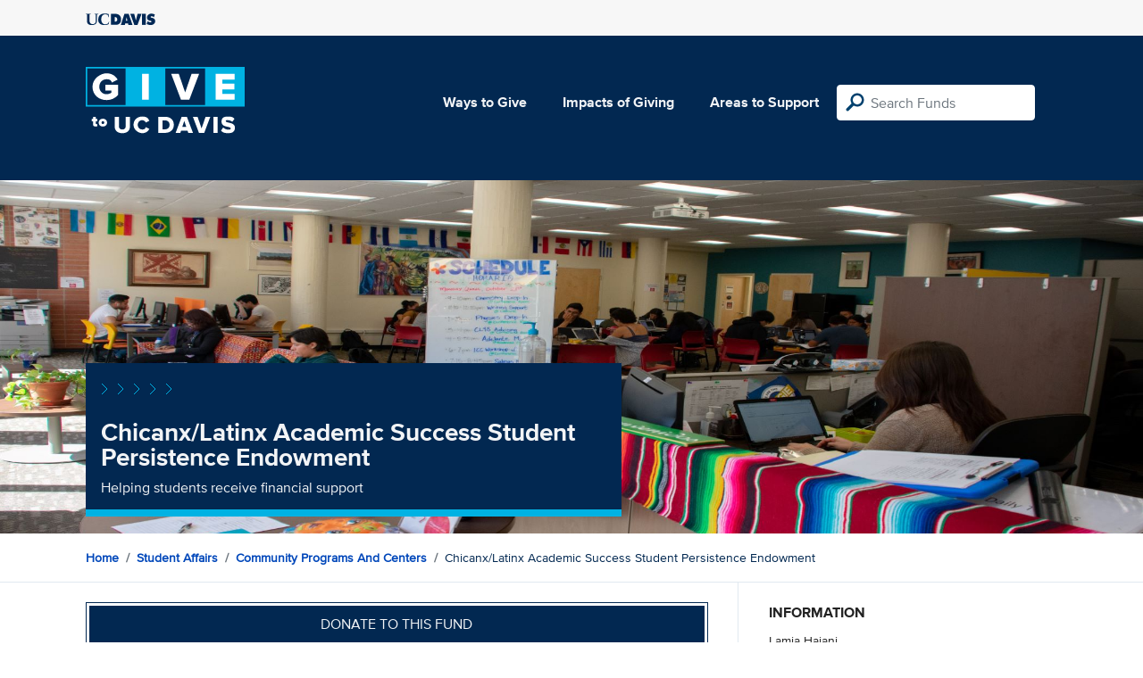

--- FILE ---
content_type: text/html; charset=utf-8
request_url: https://give.ucdavis.edu/Fund/SimilarTo/125093?areacode=ASCO&topLevelAreaCode=VCSA&tags=community%2Cinclusion%2Cstudents%2Cleadership
body_size: 11
content:
        <div class="col-12 col-md-4 related-fund">
            <a href="/ASCO/WC68004">
                <img class="respo" alt="Women&#39;s Resources and Research Center" src="https://give.blob.core.windows.net/giveupload/0fe66962-7382-4184-bb9f-3b9da87af179-WRRC-small.jpg" />
                <h3>Women&#39;s Resources and Research Center</h3>

            <p>Make a Gift to the Women&#39;s Resource and Research Center</p>
            </a>
        </div>
        <div class="col-12 col-md-4 related-fund">
            <a href="/ASCO/LGBT101">
                <img class="respo" alt="LGBTQIA Resource Center" src="https://give.blob.core.windows.net/giveupload/41fc81d8-0f46-4e06-b8ef-e662885aef8b-LGBT-Resource-Center-small.jpg" />
                <h3>LGBTQIA Resource Center</h3>

            <p>Make a Gift to the Lesbian, Gay, Bisexual, Transgender, Queer, Intersex, Asexual Resource Center</p>
            </a>
        </div>
        <div class="col-12 col-md-4 related-fund">
            <a href="/ASCO/323429">
                <img class="respo" alt="Cross Cultural Center " src="https://give.blob.core.windows.net/giveupload/df63a790-d88d-4c3c-9197-95b63978071a-CCCendowedfund-small.jpg" />
                <h3>Cross Cultural Center </h3>

            <p>The Campaign to Build the Cross Cultural Center Endowed Fund</p>
            </a>
        </div>
